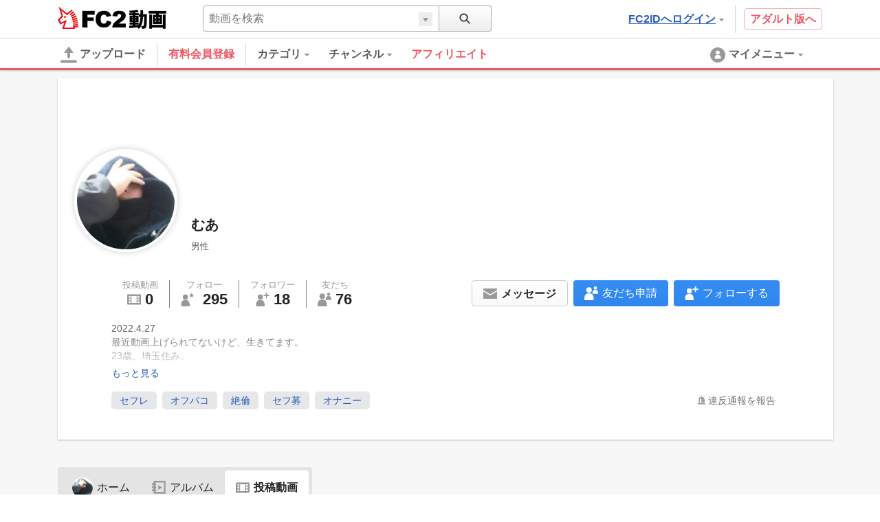

--- FILE ---
content_type: text/html; charset=UTF-8
request_url: https://video.fc2.com/account/90349901/content
body_size: 16782
content:
<!DOCTYPE html><html lang="ja" data-version="2"><head prefix="og: http://ogp.me/ns# fb: http://ogp.me/ns/fb# article: http://ogp.me/ns/article#"><meta charset="utf-8"><meta name="author" content="FC2,inc" /><meta name="copyright" content="FC2,inc" /><meta http-equiv="X-UA-Compatible" content="IE=edge"><title>無料動画共有 スマホで再生・投稿対応 - FC2動画</title><meta name="keywords" content="動画,動画検索,無料,ブログで使える,ビデオ,投稿,スマホ動画対応,変換"><meta name="referrer" content="always"><meta name="description" content="FC2動画は検索も視聴も無料の動画コンテンツ。誰でも投稿ができます。スマホで撮影したムービーも簡単アップロード。FC2ブログなど自分のサイトに設置もできます" /><meta name="referrer" content="always"><meta name="robots" content="INDEX,FOLLOW" /><meta name="viewport" content="width=device-width,initial-scale=1"><meta property="og:site_name" content="FC2動画"><meta property="og:type" content="website"><meta property="og:image" content="https://static.fc2.com/video/img/ogp/ogp_350x350.png"><meta name="referrer" content="always"><link rel="canonical" href="https://video.fc2.com/account/90349901/content" /><meta http-equiv="x-dns-prefetch-control" content="on"><link rel="dns-prefetch" href="http://static.fc2.com"/><link rel="dns-prefetch" href="http://media.fc2.com"/><link rel="dns-prefetch" href="http://analyzer-img.fc2.com"/><link rel="dns-prefetch" href="http://video-thumbnail.fc2.com"/><link rel="dns-prefetch" href="http://video-thumbnail2.fc2.com"/><link rel="stylesheet" type="text/css" href="//static.fc2.com/video/css/u/bs/7acmXfmx5W4sPPLdldhdm.css"> <link rel="stylesheet" type="text/css" href="//static.fc2.com/share/css/u/cndxh7DE250z1fc.css"><link rel="stylesheet" type="text/css" href="//static.fc2.com/video/css/u/cm/7acmXfmx5W49_3bv3XZ3Y3aA.css"><link rel="stylesheet" type="text/css" href="//static.fc2.com/video/css/u/ind/7acmXfmx5W6d2TL4uyuwu1.css"><link rel="stylesheet" type="text/css" href="//static.fc2.com/video/css/u/ad/7acmXfmx5W4cnO7G7C7I.css"><link rel="shortcut icon" type="image/ico" href="//static.fc2.com/share/image/favicon.ico"><script>
(function(i,s,o,g,r,a,m){i['GoogleAnalyticsObject']=r;i[r]=i[r]||function(){(i[r].q=i[r].q||[]).push(arguments)},i[r].l=1*new Date();a=s.createElement(o), m=s.getElementsByTagName(o)[0];a.async=1;a.src=g;m.parentNode.insertBefore(a,m)})(window,document,'script','https://www.google-analytics.com/analytics.js','ga');
(function() { var trackingId, name = 'videofc2', configObject = {};
window._gaq = window._gaq || [];trackingId = 'UA-65429860-3';configObject['sampleRate'] = 2;configObject['name'] = name;
ga('create', trackingId, configObject);
ga('require', 'displayfeatures');
if(typeof ga.getAll !== 'function') ga.getAll = function(){ return []; };
typeof ga['getByName'] === 'function' ? ga.getByName(name).send('pageview') : ga(function() { ga.getByName(name).send('pageview'); });
})();
</script><link rel="alternate" href="ios-app://866843206/video.fc2.com"><!--[if lt IE 9]><script type="text/javascript" src="http://html5shim.googlecode.com/svn/trunk/html5.js"></script><![endif]--><meta http-equiv="x-pjax-version" content="89dd454809143fb8dd300f77b13cf0ab"><script type="text/javascript">window._fc2t = window._fc2t || [];</script><script type="text/javascript">window.FC2VideoObject=window.FC2VideoObject||[];window.FC2VideoObject.push(['ae', '7951dac81d2a5ce0b691381c58b5560a']);window.FC2VideoObject.push(['be', '']);</script></head><body ><div class="c-header u-fixed_navi" id="hohGahe9" data-version="2" data-rabel="header"><div class="c-header_main"><div class="l-contents"><h1 class="c-header_main_logo" style="position:relative;"><span class="c-logo-video-111"><a href="https://fc2.com/ja/" class="c-logo-video-111_ig" data-tk-event="click" data-tk-category="header-101-link">FC2</a><a href="//video.fc2.com/" class="c-logo-video-111_svs"><span class="c-logo-video-111_svsNm">動画</span></a></span></h1><div class="c-header_searchTab c-tooltip" role="menuitem" aria-labelledby="xQfH696c025ad368b" data-autoclose="false"><a href="javascript:void(0)" class="c-header_searchTab_triger" aria-haspopup="true" id="xQfH696c025ad368b"><svg style="display: none;" version="1.1" xmlns="http://www.w3.org/2000/svg" xmlns:xlink="http://www.w3.org/1999/xlink"><symbol id="PeGhoca9" viewBox="0 0 16 16"><path d="M15.236,13.906l-3.798-3.799c0.712-0.99,1.136-2.201,1.136-3.511c0-3.329-2.708-6.037-6.037-6.037S0.5,3.267,0.5,6.596s2.708,6.036,6.037,6.036c1.371,0,2.632-0.464,3.646-1.237l3.782,3.782c0.169,0.17,0.395,0.264,0.635,0.264s0.466-0.093,0.636-0.263s0.264-0.396,0.264-0.637S15.406,14.075,15.236,13.906z M2.214,6.596c0-2.384,1.939-4.323,4.323-4.323s4.323,1.939,4.323,4.323c0,2.383-1.939,4.322-4.323,4.322S2.214,8.979,2.214,6.596z"></path></symbol></svg><svg class="c-icon_sz-16 c-icon_cl-dark"><use xlink:href="#PeGhoca9"></use></svg></a><div class="c-tooltip-101_inner" aria-hidden="true" role="menu"><div class="c-tooltip_sec"><div class="c-input-searchbox-101" role="search" data-suggest-url="/movie_suggest.php"><form action="/search.php" method="get"><div class="c-input-searchbox-101_txt"><div class="c-input-searchbox-101_input"><input type="text" name="q" placeholder="" aria-autocomplete="inline" aria-owns="vjrW696c025ad36f8" data-placeholder-content="動画を検索" data-placeholder-member="ユーザーを検索" value=""></div><div class="c-input-searchbox-101_hints"><ul class="c-list-106" id="vjrW696c025ad36f8" aria-hidden="true"><li><a href="/search.php?q=<%= keyword %>&t=<%= type %>">&lt;%= keyword %&gt;</a></li></ul></div></div><div class="c-input-searchbox-101_btn"><button type="submit"><svg class="c-icon_sz-16 c-icon_cl-dark"><use xlink:href="#PeGhoca9"></use></svg></button><div class="c-input-searchbox-101_changeType"><a href="javascript:void(0)" id="vjrW696c025ad36f8-t" class="c-input-searchbox-101_changeTypeBtn"><span></span></a><ul class="c-input-searchbox-101_typelist c-list-106" role="listbox" aria-hidden="true" aria-labelledby="vjrW696c025ad36f8-t" aria-controls="vjrW696c025ad36f8-h"><li><a href="javascript:void(0)" role="option" data-value="content">動画を検索</a></li><li><a href="javascript:void(0)" role="option" data-value="member">ユーザーを検索</a></li></ul><input type="hidden" name="t" value="content" id="vjrW696c025ad36f8-h"></div></div></form></div></div></div></div><div class="c-header_main_side"><div class="c-header_main_adult"><a href="/a/?_tct=&d=2" data-tk-event="click" data-tk-category="header-101-link">アダルト版へ</a></div><div class="c-header_main_login c-tooltip"><div aria-label="menu inner"><a href="https://secure.id.fc2.com/?done=video&switch_language=ja" class="c-header_main_login_link tk" role="button" aria-haspopup="true" aria-label="login" aria-describedby="HCwv696c025ad376b" data-tk-event="click" data-tk-category="header-101-button" data-tk-label="login">FC2IDへログイン<svg style="display: none;" version="1.1" xmlns="http://www.w3.org/2000/svg" xmlns:xlink="http://www.w3.org/1999/xlink"><symbol id="1fac21a8" viewBox="0 0 8 8"><polygon points="7,2 6,2 5,2 4,2 3,2 2,2 1,2 1,3 2,3 2,4 3,4 3,5 4,5 4,6 5,6 5,5 6,5 6,4 7,4 7,3 8,3 8,2 "></polygon></symbol></svg><svg class="c-icon_sz-8 c-icon_cl-base ico-ArrowDrop"><use xlink:href="#1fac21a8"></use></svg></a><div id="HCwv696c025ad376b" class="c-tooltip-102_inner h-text-103" aria-hidden="true" role="tooltip"><div class="c-tooltip_sec"><p class="h-text-102">アカウントをお持ちの方は</p><span><a href="https://secure.id.fc2.com/?done=video&switch_language=ja" class="c-btn-101 btnSz-0">FC2IDへログイン</a></span></div><div class="c-tooltip_sec"><p class="h-text-102">まだ登録していませんか？</p><span><a href="https://secure.id.fc2.com/signup.php?ref=video" class="c-btn-102 btnSz-0">新規無料登録</a></span></div></div></div></div></div><div class="c-header_main_serach"><div class="c-input-searchbox-101" role="search" data-suggest-url="/movie_suggest.php"><form action="/search.php" method="get"><div class="c-input-searchbox-101_txt"><div class="c-input-searchbox-101_input"><input type="text" name="q" placeholder="" aria-autocomplete="inline" aria-owns="vwlF696c025ad380f" data-placeholder-content="動画を検索" data-placeholder-member="ユーザーを検索" value=""></div><div class="c-input-searchbox-101_hints"><ul class="c-list-106" id="vwlF696c025ad380f" aria-hidden="true"><li><a href="/search.php?q=<%= keyword %>&t=<%= type %>">&lt;%= keyword %&gt;</a></li></ul></div></div><div class="c-input-searchbox-101_btn"><button type="submit"><svg class="c-icon_sz-16 c-icon_cl-dark"><use xlink:href="#PeGhoca9"></use></svg></button><div class="c-input-searchbox-101_changeType"><a href="javascript:void(0)" id="vwlF696c025ad380f-t" class="c-input-searchbox-101_changeTypeBtn"><span></span></a><ul class="c-input-searchbox-101_typelist c-list-106" role="listbox" aria-hidden="true" aria-labelledby="vwlF696c025ad380f-t" aria-controls="vwlF696c025ad380f-h"><li><a href="javascript:void(0)" role="option" data-value="content">動画を検索</a></li><li><a href="javascript:void(0)" role="option" data-value="member">ユーザーを検索</a></li></ul><input type="hidden" name="t" value="content" id="vwlF696c025ad380f-h"></div></div></form></div></div></div></div><div class="c-header_menus"><div class="l-contents"><div class="c-header_menus_upload"><a href="/upcontent_up"><svg style="display: none;" version="1.1" xmlns="http://www.w3.org/2000/svg" xmlns:xlink="http://www.w3.org/1999/xlink"><symbol id="uTh2iech" viewBox="0 0 16 16"><g><path d="M12.3,5.4L8.4,0.2C8.2-0.1,7.8,0,7.6,0.3L3.7,5.4C3.4,5.8,3.7,6,4.1,6h2.6v3.9c0,0.7,0.6,1.3,1.3,1.3c0.7,0,1.3-0.6,1.3-1.3V6h2.6C12.3,6,12.6,5.8,12.3,5.4z"></path><path d="M14.7,15.7H1.3c-0.7,0-1.3-0.6-1.3-1.3v0C0,13.6,0.6,13,1.3,13h13.3c0.7,0,1.3,0.6,1.3,1.3v0C16,15.1,15.4,15.7,14.7,15.7z"></path></g></symbol></svg><svg class="c-icon_sz-24 c-icon_cl-base"><use xlink:href="#uTh2iech"></use></svg>アップロード</a></div><div class="c-header_menus_cont"><ul><li class="c-tooltip" style="border-right: 1px solid #d4d4d4;margin-right: 16px;"><a href="/lead/premium/?t=p&utm_source=videofc2&utm_medium=aj5C&utm_content=menu.header" class="m-header_menus_cont_item tk c-label-110" style="margin-right: 16px;"><span class="c-text-110" style="color: #ef5763;font-weight: bold;font-size: 16px;">有料会員登録</span></a></li><li class="c-tooltip" role="menuitem" aria-labelledby="HPke696c025ad389a-1" data-autoclose="false"><a href="/list_catlist_thumb/" class="c-header_menus_cont_item tk" id="HPke696c025ad389a-1" aria-haspopup="true" data-tk-event="click" data-tk-category="header-101-button" data-tk-label="category"><span>カテゴリ<svg class="c-icon_sz-8 c-icon_cl-base ico-ArrowDrop"><use xlink:href="#1fac21a8"></use></svg></span></a><div class="c-tooltip-103_inner" aria-hidden="true" role="menu"><div aria-label="menu inner"><div class="c-tooltip_sec menu-cat"><ul class="c-tooltip_linkList"><li><a href="/search/video/?category_id=7">家族 ほのぼの くらし</a></li><li><a href="/search/video/?category_id=5">動物 ペット</a></li><li><a href="/search/video/?category_id=35">イベント 祭 パーティ</a></li><li><a href="/search/video/?category_id=33">料理 グルメ スイーツ</a></li><li><a href="/search/video/?category_id=3">音楽 ライブステージ</a></li><li><a href="/search/video/?category_id=11">ゲーム CG</a></li><li><a href="/search/video/?category_id=1">学習 教育 レッスン</a></li><li><a href="/search/video/?category_id=8">スポーツ アウトドア</a></li><li><a href="/search/video/?category_id=12">車 バイク 電車 乗り物</a></li><li><a href="/search/video/?category_id=4">ニュース 時事 ブログ</a></li><li><a href="/search/video/?category_id=13">生活 郷土 風物 地域</a></li><li><a href="/search/video/?category_id=6">旅行 名所 観光</a></li><li><a href="/search/video/?category_id=14">趣味 サークル活動</a></li><li><a href="/search/video/?category_id=9">健康 美容 ヘルス 医療</a></li><li><a href="/search/video/?category_id=39">DTM ボーカロイド</a></li><li><a href="/search/video/?category_id=38">やってみた 試してみた</a></li><li><a href="/search/video/?category_id=37">コスプレ コミケ 同人</a></li><li><a href="/search/video/?category_id=46">ライブ</a></li><li><a href="/search/video/?category_id=50">FC2スナップ動画</a></li><li><a href="/search/video/?category_id=15">その他</a></li></ul><a href="/list_catlist_thumb/" style="display: block;clear: both;font-size: 13px;padding-left: 1em;text-decoration: underline;">カテゴリ一覧</a></div><div class="c-tooltip_sec"><ul class="c-tooltip_linkList"><li><a href="/ranking/">総合ランキング</a></li><li><a href="/ranking/category/">カテゴリ別ランキング</a></li></ul></div></div></div></li><li class="c-tooltip" role="menuitem" aria-labelledby="HPke696c025ad389a-2" data-autoclose="false"><a href="/channel/" class="c-header_menus_cont_item tk" id="HPke696c025ad389a-2" aria-haspopup="true" data-tk-event="click" data-tk-category="header-101-button" data-tk-label="channel"><span> チャンネル<svg class="c-icon_sz-8 c-icon_cl-base ico-ArrowDrop"><use xlink:href="#1fac21a8"></use></svg></span></a><div class="c-tooltip-103_inner" aria-hidden="true" role="menu"><div aria-label="menu inner"><div class="c-tooltip_sec menu-chnl"><ul class="c-tooltip_linkList"><li><a href="/channel/trader_k/"><span class="icon"><img src="https://video2-thumbnail2.fc2.com/up/channel/9/7/779/5-4040.jpg?1520737327" width="24" height="24"></span><span>Trader.Kのトレードチャンネル</span></a></li><li><a href="/channel/horror/"><span class="icon"><img src="https://video2-thumbnail2.fc2.com/up/channel/8/9/1098/5-5568.jpg?1661306621" width="24" height="24"></span><span>ホラーチャンネル</span></a></li><li><a href="/channel/sfmind/"><span class="icon"><img src="https://video2-thumbnail2.fc2.com/up/channel/0/9/290/5-1413.jpg?1467904626" width="24" height="24"></span><span>遊山直奇のホラーゾーン</span></a></li><li><a href="/channel/yukaina/"><span class="icon"><img src="https://video2-thumbnail2.fc2.com/up/channel/9/2/329/5-1623.jpg?1467904626" width="24" height="24"></span><span>ゆかいなどうぶつたち</span></a></li><li><a href="/channel/1000dain/"><span class="icon"><img src="https://video2-thumbnail2.fc2.com/up/channel/1/4/141/5-599.jpg?1467904586" width="24" height="24"></span><span>一問一答チャレンジ！ ＆　アイドル一問一答！</span></a></li></ul></div><div class="c-tooltip_sec"><ul class="c-tooltip_linkList"><li><a href="/channel/">チャンネル一覧</a></li></ul></div></div></div></li><a href="/lead/affiliate/?t=p&utm_source=videofc2&utm_medium=page&utm_content=menu.header" class="m-header_menus_cont_item tk c-label-110" style="margin-right: 16px;"><span class="c-text-110" style="color: #ef5763;font-weight: bold;font-size: 16px;">アフィリエイト</span></a></ul></div><div class="c-tooltip c-header_menus_mymenu" role="menuitem" aria-labelledby="nTsd696c025ad3a06" data-autoclose="false"><a href="javascript:void(0)" aria-haspopup="true" id="nTsd696c025ad3a06"><svg style="display: none;" version="1.1" xmlns="http://www.w3.org/2000/svg" xmlns:xlink="http://www.w3.org/1999/xlink"><symbol id="861c77ib" viewBox="0 0 24 24"><g><path d="M12,1C5.925,1,1,5.925,1,12c0,6.075,4.925,11,11,11s11-4.925,11-11C23,5.925,18.075,1,12,1z M12,5.567c1.619,0,2.931,1.312,2.931,2.931c0,1.618-1.312,2.93-2.931,2.93s-2.931-1.312-2.931-2.93C9.069,6.879,10.381,5.567,12,5.567zM11.561,11.82c3.94,0,4.939,1.79,4.939,5.662v0.08h-9v-0.08c0-3.887,1.029-5.662,4.938-5.662"></path></g></symbol></svg><svg class="c-icon_sz-24 c-icon_cl-base"><use xlink:href="#861c77ib"></use></svg><span class="h-hidden-tab">マイメニュー<svg class="c-icon_sz-8 c-icon_cl-base ico-ArrowDrop"><use xlink:href="#1fac21a8"></use></svg></span></a><div id="" class="c-tooltip-101_inner" aria-hidden="true" role="menu"><div aria-label="menu inner"><div class="c-tooltip_sec"><p>この機能は<a href="https://secure.id.fc2.com/signup.php?ref=video" class="h-text-102">新規登録</a>もしくは<a href="https://secure.id.fc2.com/?done=video&switch_language=ja" class="h-text-102">ログイン</a>ですぐにご利用いただけます。</p></div><div class="c-tooltip_sec"><p>アカウントをお持ちの方は</p><span><a href="https://secure.id.fc2.com/?done=video&switch_language=ja" class="c-btn-101 btnSz-0">FC2IDへログイン</a></span></div><div class="c-tooltip_sec"><p>まだ登録していませんか？</p><span><a href="https://secure.id.fc2.com/signup.php?ref=video" class="c-btn-102 btnSz-0">新規無料登録</a></span></div></div></div></div></div><div class="c-loading-pjhd" aria-hidden="false" data-pjx-loading><div class="c-loading-pjhd_inner" role="progressbar" aria-valuenow="0" aria-valuemin="0" aria-valuemax="1"></div></div></div></div><link rel="stylesheet" href="//static.fc2.com/video/css/u/pr/7acmXfmx5W8OW-Np2Zbsbsbtg.css" integrity="sha384-+u/VB3mHN/PBGGy8CuAxnmEVrJF8T5InjWPpTJmNjWle4WMIYQsXLNezhAW5djd7" crossorigin="anonymous">
    <style>
        .SalesTag{
            font-family: arial;
            font-weight: bold;
            border: 1px solid #B80028;
            background: #fff;
            display: inline-block;
            /*z-index: 1000;*/
            height: 17px;
            line-height: 12px;
        }
        .SalesTitle{
            background: #FF0044;
            color: #fff;
            padding: 2px 2px 1px 2px;
            font-weight: normal;
            font-size: 8px;
            display: inline-block;
            vertical-align: top;
        }
        .SalesTag_Old{
            color: #DDC1A3;
            display: inline-block;
            padding: 0 4px 0 4px;
            font-weight: normal;
            font-size: 11px;
        }
        .SalesTag_New{
            color: #FF0064;
            padding: 2px;
            font-size: 11px;
        }
    </style>
<script type="text/javascript" src="//static.fc2.com/video/js/u/ac/4Y7cOPHv67ulundky_LsbsbsQ.js" data-displayed-user-name=" むあ" data-displayed-user="90349901" data-api-id="t5-Ntt56" async integrity="sha384-IwXTqn0mJzsyiZt4tcFH0jWURfZ0l1YX9VtYBZXKqNE40ZrRmTKcNfbFRIvcZDVx" crossorigin="anonymous"></script><div class="PFL"><div class="profile-container"><div class="l-contents"><div class="l-ctnt_main" style="padding-top: 12px;"><div class="profile-card c-card-102"><div class="profile-card_top"><div class="profile-card_top_cover"><div class="profile-card_top_cover_img" data-member-cover ></div><div class="profile-card_top_cover_usr"><div class="thumb" style="background-image:url('https://video2-thumbnail2.fc2.com/up/member/01/99/mb_pict_90349901.jpg?20220427192825');"></div><span class="memberName"> むあ</span><ul class="subInfo"><li class="subInfo_gender">男性</li></ul></div></div></div><div class="profile-card_bottom"><div class="profile-card_bottom_cnt"><ul class="profile-card_bottom_cnt_byNumbers"><li class="each"><a href="/account/90349901/content" style="color:inherit;"><span class="each_ttl">投稿動画</span><div class="each_btm"><span class="each_btm_icon"><svg style="display: none;" version="1.1" xmlns="http://www.w3.org/2000/svg" xmlns:xlink="http://www.w3.org/1999/xlink"><symbol id="87r0mBVq" viewBox="0 0 16 16"><g><rect x="2" y="4" fill="none" width="2" height="2"/><rect x="2" y="7" fill="none" width="2" height="2"/><rect x="2" y="10" fill="none" width="2" height="2"/><rect x="5" y="4" fill="none" width="6" height="8"/><path d="M0,3v10c0,0.552,0.448,1,1,1h14c0.552,0,1-0.448,1-1V3c0-0.552-0.448-1-1-1H1C0.448,2,0,2.448,0,3z M4,12H2v-2h2V12z M4,9H2V7h2V9z M4,6H2V4h2V6z M11,12H5V4h6V12z M14,12h-2v-2h2V12z M14,9h-2V7h2V9z M14,6h-2V4h2V6z"/></g></symbol></svg><svg class="c-icon_sz-20 c-icon_cl-base"><use xlink:href="#87r0mBVq"></use></svg></span><span class="each_btm_number">0</span></div></a></li><li class="each"><a href="/account/90349901/following" style="color:inherit;"><span class="each_ttl">フォロー</span><div class="each_btm"><span class="each_btm_icon"><svg style="display: none;" version="1.1" xmlns="http://www.w3.org/2000/svg" xmlns:xlink="http://www.w3.org/1999/xlink"><symbol id="QDf53MC6" viewBox="0 0 16 16"><g><path d="m12.5.3.9 1.9 2 .2-1.5 1.4.4 2-1.8-.9-1.8.9.4-2-1.5-1.4 2-.2z"/><g><path d="M5.7,8.6H4.8c-3,0-4.5,2.5-4.5,5.5v1.4c0,0.3,0.2,0.5,0.5,0.5h9.1c0.3,0,0.5-0.2,0.5-0.5v-1.4C10.2,11.1,8.8,8.6,5.7,8.6z"/><circle cx="5.3" cy="5.2" r="3"/></g></g></symbol></svg><svg class="c-icon_sz-20 c-icon_cl-base"><use xlink:href="#QDf53MC6"></use></svg>
</span><span class="each_btm_number">295</span></div></a></li><li class="each"><a href="/account/90349901/followers" style="color:inherit;"><span class="each_ttl">フォロワー</span><div class="each_btm"><span class="each_btm_icon"><svg style="display: none;" version="1.1" xmlns="http://www.w3.org/2000/svg" xmlns:xlink="http://www.w3.org/1999/xlink"><symbol id="iYu8lK70" viewBox="0 0 16 16"><g><polygon class="st0" points="13.2,2.5 13.2,0 11.8,0 11.8,2.5 9.2,2.5 9.2,4 11.8,4 11.8,6.5 13.2,6.5 13.2,4 15.8,4 15.8,2.5 	"/><g><path d="M5.7,8.6H4.8c-3,0-4.5,2.5-4.5,5.5v1.4c0,0.3,0.2,0.5,0.5,0.5h9.1c0.3,0,0.5-0.2,0.5-0.5v-1.4C10.2,11.1,8.8,8.6,5.7,8.6z"/><circle cx="5.3" cy="5.2" r="3"/></g></g></symbol></svg><svg class="c-icon_sz-20 c-icon_cl-base"><use xlink:href="#iYu8lK70"></use></svg></span><span class="each_btm_number" data-count-follow="t5-Ntt56">18</span></div></a></li><li class="each"><a href="/account/90349901/friends" style="color:inherit;"><span class="each_ttl">友だち</span><div class="each_btm"><span class="each_btm_icon"><svg style="display: none;" version="1.1" xmlns="http://www.w3.org/2000/svg" xmlns:xlink="http://www.w3.org/1999/xlink"><symbol id="ol0pUUis" viewBox="0 0 16 16"><g><g><path d="M5.9,8h-1C1.6,8,0,10.7,0,14l0,1.5C0,15.8,0.2,16,0.5,16h9.8c0.3,0,0.5-0.2,0.5-0.5V14C10.8,10.7,9.2,8,5.9,8z"/><circle cx="5.4" cy="4.2" r="3.2"/></g><g><path d="M13,4h-0.6c-1.9,0-3,1.6-3,3.5v0.8c0,0.2,0.1,0.3,0.3,0.3h5.9c0.2,0,0.3-0.1,0.3-0.3V7.5C16,5.6,15,4,13,4z"/><circle class="st0" cx="12.8" cy="1.9" r="1.9"/></g></g></symbol></svg><svg class="c-icon_sz-20 c-icon_cl-base"><use xlink:href="#ol0pUUis"></use></svg></span><span class="each_btm_number">76</span></div></a></li></ul><div class="profile-card_bottom_cnt_action"><!-- General Access --><div class="profile-card_bottom_cnt_action_each" data-action-follow data-action-follow-target="t5-Ntt56"><button class="btn-each c-btn-202" data-button-follow="follow" aria-hidden="false" ><span class="btn-each_icon follow-icon"><svg class="c-icon_sz-20 c-icon_cl-white"><use xlink:href="#iYu8lK70"></use></svg></span><span class="btn-each_txt">フォローする</span></button><button class="btn-each c-btn-201" data-button-follow="unfollow" aria-hidden="true"><span class="btn-each_icon follow-icon"><svg class="c-icon_sz-20 c-icon_cl-base"><use xlink:href="#iYu8lK70"></use></svg></span><span class="btn-each_txt">フォロー解除</span></button><div id="no-login-tooltip-follow" class="c-tooltip-101_inner" aria-hidden="true" role="menu"><div aria-label="menu inner"><div class="c-tooltip_sec"><p>この機能は<a href="https://secure.id.fc2.com/signup.php?ref=video" class="h-text-102">新規登録</a>もしくは<a href="https://secure.id.fc2.com/?done=video&switch_language=ja" class="h-text-102">ログイン</a>ですぐにご利用いただけます。</p></div><div class="c-tooltip_sec"><p>アカウントをお持ちの方は</p><span><a href="https://secure.id.fc2.com/?done=video&switch_language=ja" class="c-btn-101 btnSz-0">FC2IDへログイン</a></span></div><div class="c-tooltip_sec"><p>まだ登録していませんか？</p><span><a href="https://secure.id.fc2.com/signup.php?ref=video" class="c-btn-102 btnSz-0">新規無料登録</a></span></div></div></div></div><div class="profile-card_bottom_cnt_action_each" data-action-friend data-action-friend-target="t5-Ntt56"><button class="btn-each c-btn-202" data-button-friend="friend_req" aria-hidden="false" ><span class="btn-each_icon friend-icon"><svg class="c-icon_sz-20 c-icon_cl-white"><use xlink:href="#ol0pUUis"></use></svg></span><span class="btn-each_txt">友だち申請</span></button><button class="btn-each c-btn-201" data-button-friend="cancel_friend_req" aria-hidden="true"><span class="btn-each_icon friend-icon"><svg class="c-icon_sz-20 c-icon_cl-base"><use xlink:href="#ol0pUUis"></use></svg></span><span class="btn-each_txt">友だち申請解除</span></button><button class="btn-each c-btn-201" data-button-friend="remove_friend" aria-hidden="true"><span class="btn-each_icon friend-icon"><svg class="c-icon_sz-20 c-icon_cl-base"><use xlink:href="#ol0pUUis"></use></svg></span><span class="btn-each_txt">友だち解除</span></button><div id="no-login-tooltip-friend" class="c-tooltip-101_inner" aria-hidden="true" role="menu"><div aria-label="menu inner"><div class="c-tooltip_sec"><p>この機能は<a href="https://secure.id.fc2.com/signup.php?ref=video" class="h-text-102">新規登録</a>もしくは<a href="https://secure.id.fc2.com/?done=video&switch_language=ja" class="h-text-102">ログイン</a>ですぐにご利用いただけます。</p></div><div class="c-tooltip_sec"><p>アカウントをお持ちの方は</p><span><a href="https://secure.id.fc2.com/?done=video&switch_language=ja" class="c-btn-101 btnSz-0">FC2IDへログイン</a></span></div><div class="c-tooltip_sec"><p>まだ登録していませんか？</p><span><a href="https://secure.id.fc2.com/signup.php?ref=video" class="c-btn-102 btnSz-0">新規無料登録</a></span></div></div></div></div><div class="profile-card_bottom_cnt_action_each"><button class="c-btn-201 btn-each" data-action-message data-message-target-id="t5-Ntt56" data-message-target-name=" むあ"  ><span class="btn-each_icon message-icon"><svg style="display: none;" version="1.1" xmlns="http://www.w3.org/2000/svg" xmlns:xlink="http://www.w3.org/1999/xlink"><symbol id="ahTh6cai" viewBox="0 0 16 16"><g><polygon points="8,4 0,4 0,6 8,10.7 16,6 16,4 	"/><polygon points="0,7.5 0,16 8,16 16,16 16,7.5 8,12.2 	"/></g></symbol></svg><svg class="c-icon_sz-20 c-icon_cl-base"><use xlink:href="#ahTh6cai"></use></svg></span><span class="btn-each_txt">メッセージ</span></button><div id="no-login-tooltip-message" class="c-tooltip-101_inner" aria-hidden="true" role="menu"><div aria-label="menu inner"><div class="c-tooltip_sec"><p>この機能は<a href="https://secure.id.fc2.com/signup.php?ref=video" class="h-text-102">新規登録</a>もしくは<a href="https://secure.id.fc2.com/?done=video&switch_language=ja" class="h-text-102">ログイン</a>ですぐにご利用いただけます。</p></div><div class="c-tooltip_sec"><p>アカウントをお持ちの方は</p><span><a href="https://secure.id.fc2.com/?done=video&switch_language=ja" class="c-btn-101 btnSz-0">FC2IDへログイン</a></span></div><div class="c-tooltip_sec"><p>まだ登録していませんか？</p><span><a href="https://secure.id.fc2.com/signup.php?ref=video" class="c-btn-102 btnSz-0">新規無料登録</a></span></div></div></div></div></div><p class="profile-card_bottom_cnt_desc" data-more-load-to="description" aria-expanded="false">2022.4.27<br />最近動画上げられてないけど、生きてます。<br />23歳、埼玉住み。　<br />セフレさん募集中です彼女はいません欲しい、歳上の女性が好きかも。絶倫の自覚はないけど、言われました…<br />気軽にメッセージ、コメント下さい</p><span class="profile-card_bottom_cnt_opcl" data-more-load="description"><span data-description-expanded="false" aria-hidden="true">もっと見る</span><span data-description-expanded="true" aria-hidden="true">閉じる</span></span><ul class="profile-card_bottom_cnt_linkTag"><li class="profile-linkTag"><a href="/list.php?m=smember&sobj_keyword=%E3%82%BB%E3%83%95%E3%83%AC" class="c-tag-102">セフレ</a></li><li class="profile-linkTag"><a href="/list.php?m=smember&sobj_keyword=%E3%82%AA%E3%83%95%E3%83%91%E3%82%B3" class="c-tag-102">オフパコ</a></li><li class="profile-linkTag"><a href="/list.php?m=smember&sobj_keyword=%E7%B5%B6%E5%80%AB" class="c-tag-102">絶倫</a></li><li class="profile-linkTag"><a href="/list.php?m=smember&sobj_keyword=%E3%82%BB%E3%83%95%E5%8B%9F" class="c-tag-102">セフ募</a></li><li class="profile-linkTag"><a href="/list.php?m=smember&sobj_keyword=%E3%82%AA%E3%83%8A%E3%83%8B%E3%83%BC" class="c-tag-102">オナニー</a></li></ul><div class="profile-card_bottom_cnt_block"><div class="block-inner rpt_mdl_wrp"><div class="rpt_mdl_all" data-component="dropDownMenuComponent"><button class="rpt_mdl_icn" aria-controls="DoYl696c025ad3eab" aria-expanded="false" data-btn="dropDownMenu">違反通報を報告</button><div class="report_modal" id="DoYl696c025ad3eab" aria-hidden="true" data-list="dropDownMenu" data-keep-layer="true"><ul><li data-report-list-content><a href="https://form1ssl.fc2.com/form/?id=09257f2d118ee336" target="_blank">著作権侵害の申し立て</a></li><li data-report-list-content><a href="https://form1ssl.fc2.com/form/?id=86627700ab86d773" target="_blank">他人のプライバシー権の侵害</a></li><li data-report-list-content><a href="https://form1ssl.fc2.com/form/?id=86627700ab86d773" target="_blank">他人の名誉を侵害する内容</a></li><li data-report-list-content><a href="https://form1ssl.fc2.com/form/?id=3dde25732abeab95" target="_blank">公序良俗に反する内容</a></li><li data-report-list-content><a href="https://form1ssl.fc2.com/form/?id=3dde25732abeab95" target="_blank">スパム行為</a></li><li data-report-list-content><a href="https://form1ssl.fc2.com/form/?id=3dde25732abeab95" target="_blank">差別表現を含む内容</a></li><li data-report-list-content><a href="https://form1ssl.fc2.com/form/?id=3dde25732abeab95" target="_blank">犯罪行為を助長する内容</a></li><li data-report-list-content><a href="https://form1ssl.fc2.com/form/?id=3dde25732abeab95" target="_blank">猥褻・暴力的な表現</a></li><li data-report-list-content><a href="https://form1ssl.fc2.com/form/?id=3dde25732abeab95" target="_blank">児童ポルノに類する内容</a></li></ul></div></div><div data-toggle-block="" aria-hidden="true"></div></div></div></div><div class="profile-card_bottom_feedbacks"><div class="c-alert-201 atnton" role="alert" aria-hidden="true" data-notice="error"><span class="c-alert-201_message"><span class="icon"><svg style="display: none;" version="1.1" xmlns="http://www.w3.org/2000/svg" xmlns:xlink="http://www.w3.org/1999/xlink"><symbol id="dc8ad69e" viewBox="0 0 24 24"><g><path d="M12,0C5.373,0,0,5.373,0,12c0,6.627,5.373,12,12,12s12-5.373,12-12C24,5.373,18.627,0,12,0z M13.843,5l-0.499,10h-2.58L10.243,5H13.843z M12.054,20c-1.177,0-1.961-0.85-1.961-1.983c0-1.155,0.807-1.983,1.961-1.983s1.918,0.828,1.939,1.983C13.992,19.15,13.23,20,12.054,20z"/></g></symbol></svg><svg class="c-icon_sz-16 c-icon_cl-attention" style=""><use xlink:href="#dc8ad69e"></use></svg></span><span class="text">エラー：しばらくして再度お試しください。</span></span></div><div class="c-alert-201 atnton" role="alert" aria-hidden="true" data-notice="prof-icon-over"><span class="c-alert-201_message"><span class="icon"><svg class="c-icon_sz-16 c-icon_cl-attention" style=""><use xlink:href="#dc8ad69e"></use></svg></span><span class="text">アイコン画像の容量が上限を超えています。</span></span></div><div class="c-alert-201 info" role="alert" aria-hidden="true" data-notice-block="remove"><span class="c-alert-201_message"><span class="icon"><svg style="display: none;" version="1.1" xmlns="http://www.w3.org/2000/svg" xmlns:xlink="http://www.w3.org/1999/xlink"><symbol id="yoo8Voos" viewBox="0 0 16 16"><polygon points="13,1.1 6.1,8.5 2.9,5.1 0,8.3 6.2,14.9 16,4.4 "/></symbol></svg><svg class="c-icon_sz-16 c-icon_cl-information"><use xlink:href="#yoo8Voos"></use></svg></span><span class="text">ブロックを解除しました。</span></span></div><div class="c-alert-201 info" role="alert" aria-hidden="true" data-notice-block="register"><span class="c-alert-201_message"><span class="icon"><svg style="display: none;" version="1.1" xmlns="http://www.w3.org/2000/svg" xmlns:xlink="http://www.w3.org/1999/xlink"><symbol id="wqjLS9VM" viewBox="0 0 24 24"><path d="M12,0C5.373,0,0,5.373,0,12c0,6.627,5.373,12,12,12c6.627,0,12-5.373,12-12C24,5.373,18.627,0,12,0z M3,12c0-1.941,0.624-3.735,1.672-5.206l12.534,12.534C15.735,20.376,13.941,21,12,21C7.037,21,3,16.963,3,12z M19.328,17.206L6.794,4.672C8.265,3.624,10.059,3,12,3c4.963,0,9,4.037,9,9C21,13.941,20.376,15.735,19.328,17.206z"/></symbol></svg><svg class="c-icon_sz-16 c-icon_cl-information"><use xlink:href="#wqjLS9VM"></use></svg></span><span class="text">このユーザーをブロックしました。</span><a href="javascript: void(0);" class="c-alert-201_help action" data-cancel-block><svg style="display: none;" version="1.1" xmlns="http://www.w3.org/2000/svg" xmlns:xlink="http://www.w3.org/1999/xlink"><symbol id="dai7AiV9" viewBox="0 0 24 24"><path d="M13.885,12l9.724-9.724c0.521-0.521,0.521-1.365,0-1.885s-1.365-0.521-1.885,0L12,10.115L2.276,0.391c-0.521-0.521-1.365-0.521-1.885,0s-0.521,1.365,0,1.885L10.115,12l-9.724,9.724c-0.521,0.521-0.521,1.365,0,1.885C0.651,23.87,0.992,24,1.333,24s0.682-0.13,0.943-0.391L12,13.885l9.724,9.724C21.984,23.87,22.326,24,22.667,24c0.341,0,0.682-0.13,0.943-0.391c0.521-0.521,0.521-1.365,0-1.885L13.885,12z"/></symbol></svg><svg class="c-icon_sz-10 c-icon_cl-information ico-Cross"><use xlink:href="#dai7AiV9"></use></svg>取消す</a></span></div><div id="block_notice" class="c-alert-201 atnton" role="alert" aria-hidden="true" data-notice-block="blocking"><span class="c-alert-201_message"><span class="icon"><svg class="c-icon_sz-16 c-icon_cl-littleAttention"><use xlink:href="#wqjLS9VM"></use></svg></span><span class="text">現在このユーザーをブロック中です。</span><a href="http://help.fc2.com/video/manual/group10/3511" class="c-alert-106_help action"><svg style="display: none;" version="1.1" xmlns="http://www.w3.org/2000/svg" xmlns:xlink="http://www.w3.org/1999/xlink"><symbol id="Ceipho8n" viewBox="0 0 16 16"><path d="M8,0C3.582,0,0,3.582,0,8s3.582,8,8,8s8-3.582,8-8S12.418,0,8,0z M9.033,12.445H7.121v-1.663h1.912V12.445zM10.856,7.278c-0.161,0.208-0.472,0.472-0.932,0.794L9.473,8.389c-0.247,0.173-0.41,0.374-0.491,0.604C8.931,9.14,8.902,9.366,8.898,9.673H7.165c0.026-0.648,0.094-1.097,0.204-1.344C7.48,8.082,7.765,7.796,8.224,7.474l0.466-0.328c0.153-0.104,0.276-0.217,0.37-0.339c0.17-0.211,0.255-0.443,0.255-0.696c0-0.292-0.095-0.558-0.284-0.797s-0.535-0.36-1.037-0.36c-0.493,0-0.843,0.148-1.049,0.443s-0.31,0.603-0.31,0.921H4.786C4.838,5.224,5.262,4.449,6.06,3.992c0.503-0.292,1.121-0.438,1.854-0.438c0.963,0,1.764,0.207,2.401,0.622c0.637,0.415,0.955,1.028,0.955,1.842C11.271,6.517,11.133,6.937,10.856,7.278z"/></symbol></svg><svg class="c-icon_sz-16 c-icon_cl-base"><use xlink:href="#Ceipho8n"></use></svg>ヘルプ</a></span></div><div class="c-alert-201 info" role="alert" aria-hidden="true" data-notice-message="send"><span class="c-alert-201_message"><span class="icon"><svg class="c-icon_sz-16 c-icon_cl-information"><use xlink:href="#yoo8Voos"></use></svg></span><span class="text">メッセージを送信しました。</span></span></div><div class="c-alert-201 info" role="alert" aria-hidden="true" data-notice-message="draft"><span class="c-alert-201_message"><span class="icon"><svg class="c-icon_sz-16 c-icon_cl-information"><use xlink:href="#yoo8Voos"></use></svg></span><span class="text">メッセージを<a href="/mylist.php?m=sendmsg">下書き</a>に保存しました。</span></span></div><div class="c-alert-201 atnton" role="alert" aria-hidden="true" data-notice-message="error_wait"><span class="c-alert-201_message"><span class="icon"><svg class="c-icon_sz-16 c-icon_cl-attention" style=""><use xlink:href="#dc8ad69e"></use></svg></span><span class="text">エラー：<span data-error-wait-sec></span>秒 たってから再度お試しください。</span></span></div></div></div></div><div id="pjx-container-menu" data-pjx-container><div class="c-tab-103" style="margin-top: 40px;" role="tablist" aria-multiselectable="false"><ul class="c-tab-103_inner"><li id="HLMN696c025ad40920" aria-controls="HLMN696c025ad4092_t1" aria-expanded="true" ><a data-pjx="pjx-container-menu" href="/account/90349901"><span><div class="thumb" style="background-image:url('https://video2-thumbnail2.fc2.com/up/member/01/99/mb_pict_90349901.jpg?20220427192825');"></div></span>ホーム</a></li><li id="HLMN696c025ad40921" aria-controls="HLMN696c025ad4092_t2" aria-expanded="false" ><a data-pjx="pjx-container-menu" href="/account/90349901/album"><span><svg style="display: none;" version="1.1" xmlns="http://www.w3.org/2000/svg" xmlns:xlink="http://www.w3.org/1999/xlink"><symbol id="FlBWFME7" viewBox="0 0 16 16"><g><g><g><path fill-rule="evenodd" clip-rule="evenodd" d="M14.876,0h-12c-0.552,0-1,0.448-1,1v2H0v2h1.876v1.5H0v2h1.876V10H0v2h1.876v2c0,0.552,0.448,1,1,1h12c0.552,0,1-0.448,1-1V1C15.876,0.448,15.428,0,14.876,0z M14,13H4v-1h1v-2H4V8.5h1v-2H4V5h1V3H4V2h10V13z"></path></g></g><g><path d="M11.266,7.392L8.08,5.288C7.791,5.092,7.46,5.214,7.46,5.559v4.381c0,0.346,0.331,0.468,0.62,0.271l3.139-2.104C11.508,7.911,11.555,7.589,11.266,7.392z"></path></g></g></symbol></svg><svg class="c-icon_sz-20 c-icon_cl-base"><use xlink:href="#FlBWFME7"></use></svg></span>アルバム</a></li><li id="HLMN696c025ad40922" aria-controls="HLMN696c025ad4092_t3" aria-expanded="false" aria-selected="true" class="expanded"><a data-pjx="pjx-container-menu" href="/account/90349901/content"><span><svg class="c-icon_sz-20 c-icon_cl-base"><use xlink:href="#87r0mBVq"></use></svg></span>投稿動画</a></li></ul></div><div id="HLMN696c025ad4092_t3" aria-labelledby="HLMN696c025ad40922" aria-hidden="false" role="tabpanel"><input type="hidden" data-menu-type="2" /><div class="user-contents c-card-102" style="margin-top: 8px; padding-top: 14px;"><div class="noList"><div class="noList_notice">現在投稿動画はありません。</div></div></div></div></div></div></div></div></div><div class="profile-sendMsg c-modal-104" aria-hidden="true" data-modal="message"><div class="c-modal-104_cntnt"><div data-message-act="close" class="c-modal-104_close"><svg class="c-icon_sz-16 c-icon_cl-base ico-Cross"><use xlink:href="#dai7AiV9"></use></svg></div><div class="profile-sendMsg_title"><span data-message-user-name></span> さんにメッセージを送る</div><form method="post" name="message-modal" action="" class="profile-sendMsg_form"><div class="profile-sendMsg_form_block"><p class="profile-sendMsg_form_block_title">件名</p><input type="text" name="subject" class="profile-sendMsg_form_block_input" placeholder="件名を入力します"></div><div class="profile-sendMsg_form_block"><p class="profile-sendMsg_form_block_title">本文</p><textarea rows="4" name="body" class="profile-sendMsg_form_block_input" placeholder="本文を入力します" style="min-height: 200px;"></textarea></div><div class="profile-sendMsg_form_btns"><button type="button" class="c-btn-202" data-message-act="send" disabled>送信する</button><button type="button" class="c-btn-201" data-message-act="draft" disabled>下書きを保存する</button><button type="button" class="c-btn-201" data-message-act="close">キャンセル</button></div><div data-close-modal-message="message" aria-hidden="true" style="display: none;">作成中のメッセージは保存されませんがよろしいですか？</div></form></div></div><script data-recaptcha-source="https://www.google.com/recaptcha/api.js?render=6LeTtsUZAAAAAGzZ9d2eOKAzjncjz0GCbtO83PT_"></script><div class="up-cover c-modal-104" data-modal-window="cover" aria-hidden="true"><div class="up-cover_content c-modal-104_cntnt"><div class="c-modal-104_close" data-cover-image-act="close"><svg class="c-icon_sz-16 c-icon_cl-base ico-Cross"><use xlink:href="#dai7AiV9"></use></svg></div><div class="up-cover_content_main"><form method="post" name="cover-modal" action="" data-input-name="video"><label><input type="file" name="cover_file" accept="image/jpeg,image/png"></label><input type="hidden" name="MAX_FILE_SIZE" value="4000000" /></form><div class="up-cover_content_main_text"><span class="up-cover_content_main_text icon"><svg class="c-icon_sz-32 c-icon_cl-base" version="1.1" xmlns="http://www.w3.org/2000/svg" xmlns:xlink="http://www.w3.org/1999/xlink" viewBox="0 0 16 16"><g><path d="M12.3,5.4L8.4,0.2C8.2-0.1,7.8,0,7.6,0.3L3.7,5.4C3.4,5.8,3.7,6,4.1,6h2.6v3.9c0,0.7,0.6,1.3,1.3,1.3c0.7,0,1.3-0.6,1.3-1.3V6h2.6C12.3,6,12.6,5.8,12.3,5.4z"/><path d="M14.7,15.7H1.3c-0.7,0-1.3-0.6-1.3-1.3v0C0,13.6,0.6,13,1.3,13h13.3c0.7,0,1.3,0.6,1.3,1.3v0C16,15.1,15.4,15.7,14.7,15.7z"/></g></svg></span>画像ファイルを追加する</div><div class="up-cover_content_main_exp">カバーに使用する画像を選択、もしくはドラッグ＆ドロップします。</div></div><div data-progress="cover" aria-hidden="true" class="c-up-prgrsBar"><div data-progress-bar="cover" class="c-up-prgrsBar_inner"></div></div><div class="up-cover_content_note">※4MB以内のjpg、pngファイルのアップロードが可能です。推奨アスペクト比は5:1です。</div><div class="up-cover_content_main_preview"><img src="" aria-hidden="true" data-cover-image-preview /></div><div class="up-cover_content_btn"><button class="c-btn-202 btn-each" data-cover-image-act="send" style="margin-left: 0px;" disabled>決定</button><button class="c-btn-201 btn-each" data-cover-image-act="close">キャンセル</button></div></div></div><div class="profile-changeCover"></div><div class="c-modal-104" aria-hidden="true" data-modal-window="profile"><div class="c-modal-104_cntnt profile-edit"><div class="c-modal-104_close" data-modal-profile-act="close"><svg class="c-icon_sz-16 c-icon_cl-base ico-Cross"><use xlink:href="#dai7AiV9"></use></svg></div><h1 class="profile-edit_title">ユーザー設定<span class="id-number">(ID : 90349901)</span></h1><p class="profile-edit_intro">ユーザー設定を変更する場合は、こちらの情報を変更してください。</p><form method="post" name="profile-modal" action="javascript:void(0);"><table class="profile-edit_userInfo" aria-hidden="false"><tbody><tr><th>ニックネーム<span class="fcatnton">（必須）</span></th><td><div class="c-alert-201 atnton" role="alert" aria-hidden="true" data-err-msg-profile="4" style="margin-bottom:8px;"><span class="c-alert-201_message"><span class="icon"><svg class="c-icon_sz-16 c-icon_cl-attention" style=""><use xlink:href="#dc8ad69e"></use></svg></span><span class="text">ニックネームは64字(半角換算)で入力してください。</span></span></div><div class="c-alert-201 atnton" role="alert" aria-hidden="true" data-err-msg-profile="15" style="margin-bottom:8px;"><span class="c-alert-201_message"><span class="icon"><svg class="c-icon_sz-16 c-icon_cl-attention" style=""><use xlink:href="#dc8ad69e"></use></svg></span><span class="text">ニックネームに禁止されている文字が使用されています。</span></span></div><input class="c-input-text-102" type="text" name="name" placeholder=" むあ" /></td></tr><tr><th>性別</th><td><div class="inputRadios"><div class="c-input_radio-101" style="width: 80px"><input id="a" type="radio" name="gender" value="0" checked="checked"><label for="a">男性</label></div><div class="c-input_radio-101"><input id="b" type="radio" name="gender" value="1" ><label for="b">女性</label></div></div></td></tr><tr><th>誕生日</th><td class="birthday"><div class="c-alert-201 atnton" role="alert" aria-hidden="true" data-err-msg-profile="7" style="margin-bottom:8px;><span class="c-alert-201_message"><span class="icon"><svg class="c-icon_sz-16 c-icon_cl-attention" style=""><use xlink:href="#dc8ad69e"></use></svg></span><span class="text">誕生日の指定が正しくありません。</span></span></div><div class="c-input-select-101"><div class="c-input-select-101_trigger"><span class="c-input-select-101_trigger_icon"><svg style="display: none;" version="1.1" xmlns="http://www.w3.org/2000/svg" xmlns:xlink="http://www.w3.org/1999/xlink"><symbol id="a90b82a7" viewBox="0 560 40 40"><polygon points="40,573 35,568 20,583 5,568 0,573 20,593 20,593 "/></symbol></svg><svg class="c-icon_sz-16 c-icon_cl-base ico-ArrowBottom"><use xlink:href="#a90b82a7"></use></svg></span></div><select name="birth_m"><option value="0"  selected></option><option value="1">1</option><option value="2">2</option><option value="3">3</option><option value="4">4</option><option value="5">5</option><option value="6">6</option><option value="7">7</option><option value="8">8</option><option value="9">9</option><option value="10">10</option><option value="11">11</option><option value="12">12</option></select></div><div class="date-label">月</div><div class="c-input-select-101"><div class="c-input-select-101_trigger"><span class="c-input-select-101_trigger_icon"><svg class="c-icon_sz-16 c-icon_cl-base ico-ArrowBottom"><use xlink:href="#a90b82a7"></use></svg></span></div><select name="birth_d"><option value="0"  selected></option><option value="1">1</option><option value="2">2</option><option value="3">3</option><option value="4">4</option><option value="5">5</option><option value="6">6</option><option value="7">7</option><option value="8">8</option><option value="9">9</option><option value="10">10</option><option value="11">11</option><option value="12">12</option><option value="13">13</option><option value="14">14</option><option value="15">15</option><option value="16">16</option><option value="17">17</option><option value="18">18</option><option value="19">19</option><option value="20">20</option><option value="21">21</option><option value="22">22</option><option value="23">23</option><option value="24">24</option><option value="25">25</option><option value="26">26</option><option value="27">27</option><option value="28">28</option><option value="29">29</option><option value="30">30</option><option value="31">31</option></select></div><div class="date-label">日</div></td></tr><tr><th>リンクワード</th><td><div class="c-alert-201 atnton" role="alert" aria-hidden="true" data-err-msg-profile="8" style="margin-bottom:8px;"><span class="c-alert-201_message"><span class="icon"><svg class="c-icon_sz-16 c-icon_cl-attention" style=""><use xlink:href="#dc8ad69e"></use></svg></span><span class="text">リンクワードは5件まで入力可能です。</span></span></div><div class="c-alert-201 atnton" role="alert" aria-hidden="true" data-err-msg-profile="9" style="margin-bottom:8px;"><span class="c-alert-201_message"><span class="icon"><svg class="c-icon_sz-16 c-icon_cl-attention" style=""><use xlink:href="#dc8ad69e"></use></svg></span><span class="text">半角1文字のリンクワードは登録できません。</span></span></div><div class="c-alert-201 atnton" role="alert" aria-hidden="true" data-err-msg-profile="10" style="margin-bottom:8px;"><span class="c-alert-201_message"><span class="icon"><svg class="c-icon_sz-16 c-icon_cl-attention" style=""><use xlink:href="#dc8ad69e"></use></svg></span><span class="text">リンクワードは全角10文字(半角20文字)までです。</span></span></div><div class="c-alert-201 atnton" role="alert" aria-hidden="true" data-err-msg-profile="17" style="margin-bottom:8px;"><span class="c-alert-201_message"><span class="icon"><svg class="c-icon_sz-16 c-icon_cl-attention" style=""><use xlink:href="#dc8ad69e"></use></svg></span><span class="text">リンクワードに禁止されている文字が使用されています。</span></span></div><input class="c-input-text-102" type="text" name="tags" value="セフレ オフパコ 絶倫 セフ募 オナニー"><div class="supplimental-text">同じワードをつけたユーザとリンクされます。半角スペース区切りで５個まで入力可。</div></td></tr><tr><th>自己紹介</th><td class="introduction"><div class="c-alert-201 atnton" role="alert" aria-hidden="true" data-err-msg-profile="11" style="margin-bottom:8px;"><span class="c-alert-201_message"><span class="icon"><svg class="c-icon_sz-16 c-icon_cl-attention" style=""><use xlink:href="#dc8ad69e"></use></svg></span><span class="text">自己紹介文は1000文字までです。</span></span></div><div class="c-alert-201 atnton" role="alert" aria-hidden="true" data-err-msg-profile="16" style="margin-bottom:8px;"><span class="c-alert-201_message"><span class="icon"><svg class="c-icon_sz-16 c-icon_cl-attention" style=""><use xlink:href="#dc8ad69e"></use></svg></span><span class="text">自己紹介文に禁止されている文字が使用されています。</span></span></div><textarea rows="4" name="descr" class="" placeholder="自己紹介を入力">2022.4.27
最近動画上げられてないけど、生きてます。
23歳、埼玉住み。　
セフレさん募集中です彼女はいません欲しい、歳上の女性が好きかも。絶倫の自覚はないけど、言われました…
気軽にメッセージ、コメント下さい</textarea><div class="supplimental-text">HTMLタグは使用できません。入力した文中のURLは自動的にリンクされます。</div></td></tr><tr><th>ユーザー画像</th><td class="upload_img"><div class="c-alert-201 atnton" role="alert" aria-hidden="true" data-err-msg-profile="user_icon" style="margin-bottom:8px;"><span class="c-alert-201_message"><span class="icon"><svg class="c-icon_sz-16 c-icon_cl-attention" style=""><use xlink:href="#dc8ad69e"></use></svg></span><span class="text">画像ファイルが適切ではありません。下記の推奨ファイルの種類、サイズをご確認ください。</span></span></div><label for="upload-img" class="c-btn-201">ファイルを選択<input type="file" name="user_icon" accept="image/*" id="upload-img"/><input type="hidden" name="MAX_FILE_SIZE" value="500000" /></label><span class="upload_img_status" data-icon-choice-msg>選択されていません</span><div class="supplimental-text">※500KB以内のjpg、gif、pngファイルのアップロードが可能です。アップロード画像が大きい場合は<a href="http://r.fc2.com/" target="_blank">こちらの無料サービス</a>で縮小できます。</div><div class="upload_img_preview" data-profile-preview aria-hidden="true"><img src="" /></div></td></tr><tr><th>通知</th><td class="notification"><div class="c-input_check-101"><input id="ntc" type="checkbox" name="mailto" checked><label for="ntc">メッセージが到着したら登録メールに通知する</label></div></td></tr><tr><th>ユーザー交流</th><td class="interaction"><div class="inputRadios"><div class="c-input_radio-101" style="margin-top: 0px;"><input id="exchange-a" type="radio" name="exchange" value="0" checked><label for="exchange-a">メッセージと友だち申請を受け付ける</label></div><div class="c-input_radio-101"><input id="exchange-b" type="radio" name="exchange" value="1"><label for="exchange-b">メッセージと友だち申請を受け付けない</label></div><div class="c-input_radio-101"><input id="exchange-c" type="radio" name="exchange" value="2"><label for="exchange-c">友だちのみのメッセージと、友だち申請を受け付ける</label></div><div class="c-input_radio-101"><input id="exchange-d" type="radio" name="exchange" value="3"><label for="exchange-d">友だちのみのメッセージを受け付け、友だち申請は受け付けない</label></div></div></td></tr><tr style="border-bottom: none;"><th>アダルト許可</th><td class="adult"><div class="c-input_check-101"><input id="allow_adult-ntc" type="checkbox" name="adult" checked><label for="allow_adult-ntc">アダルトコンテンツの表示を許可する</label></div><div class="fcatnton" style="margin-top: 10px;">※18歳未満の方は許可しない（チェックを入れない）でください。</div></td></tr></tbody></table></form><p class="profile-edit_note supplimental-text">このユーザー情報は一般ページにも表示されます。<br>アダルト関連の不適切な画像などは設定しないでください。</p><div class="profile-edit_confirmation"><div class="profile-edit_confirmation_action"><a href="javascript:void(0)" class="profile-edit_confirmation_action_cancel" data-modal-profile-act="close"><span><svg style="display: none;" version="1.1" xmlns="http://www.w3.org/2000/svg" xmlns:xlink="http://www.w3.org/1999/xlink"><symbol id="e6c4b68c" viewBox="0 560 40 40"><polygon points="27,600 32,595 17,580 32,565 27,560 7,580 7,580 "></polygon></symbol></svg><svg class="c-icon_sz-12 c-icon_cl-link ico-ArrowLeft"><use xlink:href="#e6c4b68c"></use></svg></span>キャンセル</a><button class="profile-edit_confirmation_action_complete c-btn-202" data-modal-profile-act="send" disabled>この内容で変更</button></div><div class="profile-edit_confirmation_message" style="margin-top:12px;"><p class="error" data-err-msg-profile-code="1" aria-hidden="true">エラーのため変更できませんでした。申し訳ございませんがしばらくしてから再度おためしください。<br></span></p><p class="error" data-err-msg-profile-code="4" aria-hidden="true">ニックネームは64字(半角換算)で入力してください。<br></span></p><p class="error" data-err-msg-profile-code="7" aria-hidden="true">誕生日の指定が正しくありません。<br></span></p><p class="error" data-err-msg-profile-code="8" aria-hidden="true">リンクワードは5件まで入力可能です。<br></span></p><p class="error" data-err-msg-profile-code="9" aria-hidden="true">半角1文字のリンクワードは登録できません。<br></span></p><p class="error" data-err-msg-profile-code="10" aria-hidden="true">リンクワードは全角10文字(半角20文字)までです。<br></span></p><p class="error" data-err-msg-profile-code="11" aria-hidden="true">自己紹介文は1000文字までです。<br></span></p><p class="error" data-err-msg-profile-code="15" aria-hidden="true">ニックネームに禁止されている文字が使用されています。<br></span></p><p class="error" data-err-msg-profile-code="16" aria-hidden="true">自己紹介文に禁止されている文字が使用されています。<br></span></p><p class="error" data-err-msg-profile-code="17" aria-hidden="true">リンクワードに禁止されている文字が使用されています。<br></span></p><p class="error" data-err-msg-profile-code="19" aria-hidden="true">アイコン画像の容量が上限を超えています。<br></span></p><p class="error" data-err-msg-profile-code="20" aria-hidden="true">アイコン画像が正しくありません。<br></span></p></div></div></div></div><span data-loading="home"><div class="c-loading-101" aria-hidden="true" aria-label="loading"><div class="loading" aria-hidden="false"></div></div></span><div id="c2pLZhTQ"><div class="c-footer-102" aria-hidden="false" data-role="footer" data-stopper="rectangle"><div class="l-contents"><div class="c-footer-102_wrap"><div><span class="c-logo-video-111"><a href="https://fc2.com/ja/" class="c-logo-video-111_ig" data-tk-event="click" data-tk-category="header-101-link">FC2</a><a href="//video.fc2.com/" class="c-logo-video-111_svs"><span class="c-logo-video-111_svsNm">動画</span></a></span></div><div class="c-footer-102_content-wide"><div class="c-footer-102_title">お知らせ</div><dl class="c-list-104"><dt class="c-list-104_title">2023-01-18</dt><dd class="c-list-104_data"><a href="https://fc2information.blog.fc2.com/blog-entry-2243.html">【FC2動画】フィーチャーフォン（ガラケー）の対応終了について</a></dd><dt class="c-list-104_title">2022-02-28</dt><dd class="c-list-104_data"><a href="https://fc2information.blog.fc2.com/blog-entry-2194.html">【FC2動画】チャンネルページがリニューアルされました！</a></dd><dt class="c-list-104_title">2021-05-13</dt><dd class="c-list-104_data"><a href="https://fc2information.blog.fc2.com/blog-entry-2162.html">【FC2動画・ライブ】動画・ライブプレミアムプランをリリースしました！</a></dd></dl></div><div class="c-footer-102_content"><div class="c-footer-102_title">動画サポート</div><ul class="c-footer-102_menuList"><li><a href="/lead/starter/">初めての方へ</a></li><li><a href="https://help.fc2.com/video" target="_blank">ヘルプ</a></li><li><a href="https://request.fc2.com/ja?service_id=15" target="_blank">リクエスト</a></li><li><a href="https://form1ssl.fc2.com/form/?id=897568" target="_blank">動画販売のお問い合わせ</a></li></ul></div><div class="c-footer-102_content"><div class="c-footer-102_title">FC2サポート</div><ul class="c-footer-102_menuList"><li><a href="http://fc2information.blog.fc2.com/" target="_blank">インフォメーション</a></li><li><a href="https://help.fc2.com/video/tos/ja#service_video" target="_blank">利用規約</a></li><li><a href="http://fc2support.blog85.fc2.com/" target="_blank">障害情報</a></li></ul></div><div class="c-footer-102_bnrArea"><div  class="c-footer-102_title">アプリでも動画を視聴</div><a href="https://itunes.apple.com/jp/app/fc2video-viewer/id1334133153" class="c-footer-102_bnrArea_bnr" target="_blank"><img src="//static.fc2.com/image/app/appstore139x41.png" alt="App Store"></a><a href="https://apps.fc2.com/video/?c_device=android&lang=ja" class="c-footer-102_bnrArea_bnr" target="_blank"><img src="//static.fc2.com/image/app/andoroid_n_139x41.png" alt="Google play"></a></div></div></div></div><style type="text/css">
			.c-footer-general_linkArea {
			    margin-bottom: 20px;
			    position: relative;
			}
			.c-footer-general_linkArea > .c-list-102{
				width: 87%;
				line-height: 1.8;
			}
			.c-footer-general_linkArea > .c-footer-general_changeLanguage {
				font-family: arial;
			    float: none;
			    position: absolute;
			    right: 0;
			    top: 3px;
			}
            </style><div class="c-footer-general" data-role="footer"><div class="l-contents"><div class="c-footer-general_linkArea"><ul class="c-list-102"><li><a href="https://fc2.com/ja/" target="_blank">FC2トップ</a></li><li><a href="https://help.fc2.com/inquiry/" target="_blank">お問い合わせ</a></li><li><a href="https://fc2.com/ja/company.html" target="_blank">会社概要</a></li><li><a href="https://fc2.com/ja/privacy.html" target="_blank">プライバシーポリシー</a></li><li><a href="https://help.fc2.com/copyrights/tos/ja" target="_blank">著作権ガイドライン</a></li><li><a href="https://form1ssl.fc2.com/form/?id=46032" target="_blank">広告掲載</a></li><li><a href="https://form1ssl.fc2.com/form/?id=3dde25732abeab95" target="_blank">Report content</a></li><li><a href="https://help.fc2.com/common/tos/en#contentCompliantPolicy" target="_blank">Content Complaint Policy</a></li><li><a href="https://help.fc2.com/anti_human_trafficking_policy/tos/en" target="_blank">Anti-Human Trafficking Policy</a></li></ul><div class="c-footer-general_changeLanguage"><svg style="display: none;" version="1.1" xmlns="http://www.w3.org/2000/svg" xmlns:xlink="http://www.w3.org/1999/xlink"><symbol id="aepo5EiH" viewBox="0 0 16 16"><path d="M15.958,7.175c-0.007-0.064-0.021-0.126-0.029-0.189c-0.026-0.207-0.054-0.413-0.096-0.615c-0.01-0.049-0.026-0.096-0.037-0.145c-0.048-0.214-0.1-0.426-0.166-0.632c-0.01-0.031-0.024-0.061-0.034-0.093c-0.073-0.222-0.152-0.441-0.243-0.653c-0.006-0.013-0.013-0.026-0.019-0.039C14.919,3.856,14.324,3,13.59,2.283c0,0,0,0,0,0l0,0c-0.221-0.216-0.457-0.416-0.702-0.606c0,0,0,0,0,0c-0.01-0.008-0.021-0.016-0.031-0.023c-0.636-0.488-1.347-0.88-2.114-1.16c-0.071-0.026-0.14-0.053-0.212-0.078c-0.128-0.043-0.257-0.08-0.387-0.116c-0.112-0.031-0.225-0.061-0.339-0.087C9.693,0.186,9.581,0.161,9.467,0.14C9.319,0.113,9.17,0.091,9.019,0.072C8.929,0.06,8.84,0.046,8.749,0.038C8.502,0.015,8.253,0,8,0C3.582,0,0,3.582,0,8s3.582,8,8,8c4.418,0,8-3.582,8-8C16,7.721,15.985,7.446,15.958,7.175z M5.169,4.002c0,0.23-0.307,0.107-0.092,0.691c0.215,0.584,0.968,1.349,1.351,1.711c0.384,0.362,0.522,0.055,1.106,0.423c0.584,0.369,0.959,0.998,1.132,1.044C8.84,7.918,7.995,8.163,8.133,8.824c0.138,0.66,0.845,0.814,1.121,1.398c0.276,0.584-0.077,1.289,0.215,1.95c0.269,0.609,0.96,1.172,1.068,1.258C9.766,13.792,8.908,14,8,14c-3.308,0-6-2.692-6-6c0-1.959,0.948-3.696,2.404-4.792C4.844,3.474,5.169,3.804,5.169,4.002z M10.551,13.423c-0.025-0.062-0.18-0.459-0.052-0.714c0.138-0.276,0.384-0.768,0.799-1.213c0.415-0.445,0.399-0.614,0.461-0.814c0.062-0.2,0.384-0.154,0.476-0.522c0.092-0.369,0.169-0.891,0.123-0.968s-1.229-0.783-1.597-1.029s-1.244-0.553-1.551-0.66C8.901,7.396,8.717,7.534,8.486,7.365s0.061-0.077-0.169-0.461c-0.23-0.384-0.756-0.54-0.839-0.5s-0.313,0.314-0.374,0C7.043,6.09,7.043,5.875,7.273,5.691c0.23-0.184,0.722-0.399,0.937-0.184C8.425,5.722,8.195,6.29,8.517,6.059c0.323-0.23-0.2-0.184,0.292-0.814s0.522-0.983,0.983-0.968c0.461,0.015,0.43,0.092,0.814,0.061c0.384-0.031-0.292-0.246-0.246-0.384c0.046-0.138,0.123-0.215,0.292-0.138s0.248,0.491,0.539,0.292s-0.569-1.06-0.692-1.106c-0.123-0.046-0.63-0.292-0.845-0.154c-0.215,0.138-0.43,0.706-0.553,0.783c-0.123,0.077-0.008,0.046-0.434-0.2c-0.426-0.246-0.595-0.292-0.595-0.43c0-0.138,0.292-0.445,0.707-0.384c0.415,0.061,0.415,0.015,0.66-0.215C9.497,2.35,9.554,2.286,9.609,2.226c0.188,0.052,0.372,0.114,0.552,0.184c0.112,0.272,0.22,0.445,0.414,0.348c0.068-0.034,0.108-0.062,0.159-0.092C12.67,3.662,14,5.677,14,8C14,10.396,12.585,12.462,10.551,13.423z M6.569,2.18C7.028,2.067,7.506,2,8,2c0.309,0,0.611,0.031,0.908,0.076c-0.086,0.112-0.236,0.19-0.467,0.19C8.247,2.266,7.455,2.223,6.569,2.18z"></path></symbol></svg><svg class="c-icon_sz-20 c-icon_cl-base"><use xlink:href="#aepo5EiH"></use></svg>

<select onchange="location.href=this.options[this.selectedIndex].value;"><option value="/">Language</option><option value="/language_change.php?lang=en">English</option><option value="/language_change.php?lang=ja">日本語</option><option value="/language_change.php?lang=ko">한국어</option><option value="/language_change.php?lang=cn">简体中文</option><option value="/language_change.php?lang=tw">繁體中文</option><option value="/language_change.php?lang=de">Deutsch</option><option value="/language_change.php?lang=es">Español</option><option value="/language_change.php?lang=fr">Français</option><option value="/language_change.php?lang=ru">Русский</option><option value="/language_change.php?lang=id">Indonesia</option><option value="/language_change.php?lang=pt">Português</option><option value="/language_change.php?lang=vi">Tiếng Việt</option></select></div></div><div class="svModalArea"><div class="svModalArea_cntP"><ul><li><a href="http://video.fc2.com/language_change.php?lang=ja">動画</a></li><li><a href="https://live.fc2.com/ja/?afid=32621524">ライブ</a></li><li><a href="https://contents.fc2.com/language_change.php?lang=ja">コンテンツマーケット</a></li><li><a href="https://blog.fc2.com/?lang=ja">ブログ</a></li></ul></div><div class="svModalArea_cntS"><p class="c-footer-general_copyright"><small>Copyright(c)1999 FC2, Inc. All Rights Reserved.</small></p><a href="https://twitter.com/fc2video" class="twitter-follow-button c-twitter-btn" data-show-count="false" data-lang="ja">@fc2videoさんをフォロー</a><script>
							window.addEventListener('load', function(event) {
								window.requestIdleCallback =
									window.requestIdleCallback ||
									function (callback) {
										var start = Date.now();
										return setTimeout(function() {
											callback({
												didTimeout: false,
												timeRemaining: function(){return Math.max(0, 50 - (Date.now() - start))}
											});
										}, 1);
									}

								window.requestIdleCallback(function(callback) {
									!function(d,s,id){
										var js,fjs=d.getElementsByTagName(s)[0],p=/^http:/.test(d.location)?'http':'https';
										if(!d.getElementById(id)){
											js=d.createElement(s);
											js.id=id;
											js.async=true;
											js.src=p+'://platform.twitter.com/widgets.js';
											fjs.parentNode.insertBefore(js,fjs);
										}
									}(document, 'script', 'twitter-wjs');
								})
							});
						</script></div></div></div></div><div style="position: absolute;left: 0;bottom:0;"><img src="//media.fc2.com/blank.gif?t=0&sv=1" width="1" height="1"></div></div><script type="text/javascript" src="//static.fc2.com/video/js/u/4Y7ce-bt37rsbsLsw.js?t=1"></script><script type="text/javascript" src="//static.fc2.com/video/js/sdk/v1/button.js" async></script><script type="text/javascript" src="//static.fc2.com/video/js/u/notice/4Y7d2-ppzaceHpp37rsbsLsA.js" defer></script><script type="text/javascript">
(function() {
if(window.$ueThee8wai) {
window.$ueThee8wai.set('saiQuee2Iu', '7951dac81d2a5ce0b691381c58b5560a');window.$ueThee8wai.set('PUk8', '');window.$ueThee8wai.set('eY7T', '');
}
})();
</script><script type="text/javascript" src="//gdpr.fc2.com/share/gdpr/gdpr_check.js?d=pc&l=ja&v=20180518" integrity="sha384-6o0PmP00S/fMrceVrGw3P0W9CJBpByzNOyzlBuD7FblmNLBRo40Y9KJcCTfxastl" crossorigin="anonymous"></script><script>
    var _paq = window._paq = window._paq || [];
    /* tracker methods like "setCustomDimension" should be called before "trackPageView" */
    _paq.push(["setCookieDomain", "*.video.fc2.com"]);
    _paq.push(['trackPageView']);
    _paq.push(['enableLinkTracking']);
    (function() {
      var u="//matomo3000.fc2.com/";
      _paq.push(['setTrackerUrl', u+'matomo.php']);
      _paq.push(['setSiteId', '1']);
      var d=document, g=d.createElement('script'), s=d.getElementsByTagName('script')[0];
      g.async=true; g.src=u+'matomo.js'; s.parentNode.insertBefore(g,s);
    })();
</script><noscript><p><img referrerpolicy="no-referrer-when-downgrade" src="//matomo3000.fc2.com/matomo.php?idsite=1&amp;rec=1" style="border:0;" alt="" /></p></noscript></body></html>